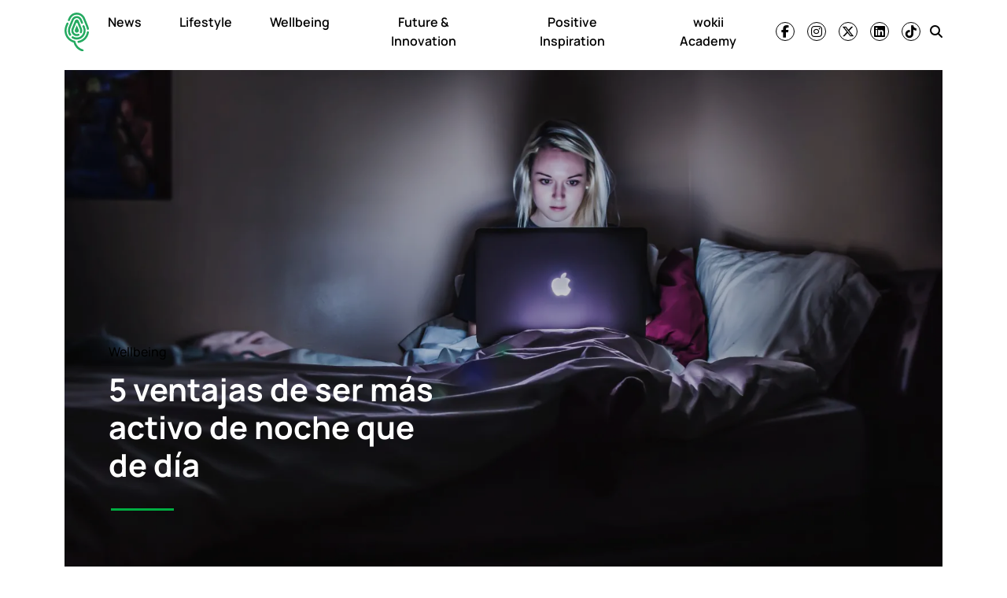

--- FILE ---
content_type: text/html; charset=UTF-8
request_url: https://wokii.com/tag/trabajar-de-noche/
body_size: 9948
content:
<!DOCTYPE html><html lang="es"><head><meta charset="UTF-8"><meta name="viewport" content="width=device-width, initial-scale=1, shrink-to-fit=no"><meta name='robots' content='noindex, follow' /><link media="all" href="https://wokii.com/wp-content/cache/autoptimize/css/autoptimize_885781b17bc61a57465761ec3ea21b2f.css" rel="stylesheet"><title>trabajar de noche Archives | wokii</title><link rel="preload" href="https://wokii.com/wp-content/uploads/2025/04/huella-wokii.svg" as="image" fetchpriority="high"><meta property="og:locale" content="es_MX" /><meta property="og:type" content="article" /><meta property="og:title" content="trabajar de noche archivos" /><meta property="og:url" content="https://wokii.com/tag/trabajar-de-noche/" /><meta property="og:site_name" content="wokii" /><meta property="og:image" content="https://wokii.com/wp-content/uploads/2020/05/wokii-logo.png" /><meta property="og:image:width" content="1000" /><meta property="og:image:height" content="1000" /><meta property="og:image:type" content="image/png" /><meta name="twitter:card" content="summary_large_image" /><meta name="twitter:site" content="@Wokii_int" /> <script type="application/ld+json" class="yoast-schema-graph">{"@context":"https://schema.org","@graph":[{"@type":"CollectionPage","@id":"https://wokii.com/tag/trabajar-de-noche/","url":"https://wokii.com/tag/trabajar-de-noche/","name":"trabajar de noche Archives | wokii","isPartOf":{"@id":"https://wokii.com/#website"},"primaryImageOfPage":{"@id":"https://wokii.com/tag/trabajar-de-noche/#primaryimage"},"image":{"@id":"https://wokii.com/tag/trabajar-de-noche/#primaryimage"},"thumbnailUrl":"https://i0.wp.com/wokii.com/wp-content/uploads/2022/02/trabajar-de-noche-ventajas-scaled.jpg?fit=2560%2C1531&ssl=1","breadcrumb":{"@id":"https://wokii.com/tag/trabajar-de-noche/#breadcrumb"},"inLanguage":"es"},{"@type":"ImageObject","inLanguage":"es","@id":"https://wokii.com/tag/trabajar-de-noche/#primaryimage","url":"https://i0.wp.com/wokii.com/wp-content/uploads/2022/02/trabajar-de-noche-ventajas-scaled.jpg?fit=2560%2C1531&ssl=1","contentUrl":"https://i0.wp.com/wokii.com/wp-content/uploads/2022/02/trabajar-de-noche-ventajas-scaled.jpg?fit=2560%2C1531&ssl=1","width":2560,"height":1531},{"@type":"BreadcrumbList","@id":"https://wokii.com/tag/trabajar-de-noche/#breadcrumb","itemListElement":[{"@type":"ListItem","position":1,"name":"Home","item":"https://wokii.com/"},{"@type":"ListItem","position":2,"name":"trabajar de noche"}]},{"@type":"WebSite","@id":"https://wokii.com/#website","url":"https://wokii.com/","name":"wokii","description":"En medio del bombardeo de noticias negativas, somos un oasis de información positiva. ¡Únete!","publisher":{"@id":"https://wokii.com/#organization"},"potentialAction":[{"@type":"SearchAction","target":{"@type":"EntryPoint","urlTemplate":"https://wokii.com/?s={search_term_string}"},"query-input":{"@type":"PropertyValueSpecification","valueRequired":true,"valueName":"search_term_string"}}],"inLanguage":"es"},{"@type":"Organization","@id":"https://wokii.com/#organization","name":"Wokii","url":"https://wokii.com/","logo":{"@type":"ImageObject","inLanguage":"es","@id":"https://wokii.com/#/schema/logo/image/","url":"https://i0.wp.com/wokii.com/wp-content/uploads/2020/05/wokii-logo.png?fit=1000%2C1000&ssl=1","contentUrl":"https://i0.wp.com/wokii.com/wp-content/uploads/2020/05/wokii-logo.png?fit=1000%2C1000&ssl=1","width":1000,"height":1000,"caption":"Wokii"},"image":{"@id":"https://wokii.com/#/schema/logo/image/"},"sameAs":["https://www.facebook.com/wokii.international/","https://x.com/Wokii_int"]}]}</script> <link rel='dns-prefetch' href='//www.googletagmanager.com' /><link rel='dns-prefetch' href='//stats.wp.com' /><link rel='preconnect' href='//c0.wp.com' /><link href='https://connect.facebook.net' rel='preconnect' /><link href='https://securepubads.g.doubleclick.net' rel='preconnect' /><link href='https://cdn.onesignal.com' rel='preconnect' /><link rel="alternate" type="application/rss+xml" title="wokii &raquo; Feed" href="https://wokii.com/feed/" /> <script src="https://wokii.com/wp-includes/js/jquery/jquery.min.js?ver=3.7.1" id="jquery-core-js" type="pmdelayedscript" data-cfasync="false" data-no-optimize="1" data-no-defer="1" data-no-minify="1"></script> 
 <script src="https://www.googletagmanager.com/gtag/js?id=GT-WF457HD" id="google_gtagjs-js" async></script> <script id="google_gtagjs-js-after">window.dataLayer = window.dataLayer || [];function gtag(){dataLayer.push(arguments);}
gtag("set","linker",{"domains":["wokii.com"]});
gtag("js", new Date());
gtag("set", "developer_id.dZTNiMT", true);
gtag("config", "GT-WF457HD");</script> <link rel="https://api.w.org/" href="https://wokii.com/wp-json/" /><link rel="alternate" title="JSON" type="application/json" href="https://wokii.com/wp-json/wp/v2/tags/28624" /><meta name="generator" content="Site Kit by Google 1.170.0" /> <script>window.setInterval(()=>{if(window.googletag && googletag.pubadsReady) {console.log("Refreshing...");googletag.pubads().refresh()}},10000);</script>  <script type='text/javascript'>const ThemeSetup ={"page":{"postID":"81944","is_single":"false","is_homepage":"false","is_singular":"false","is_archive":"true","post_type":"post","tags":"trabajar de noche","canal":"null","exclude_adunits":null},"canRefresh":true,"refreshTime":"60","activeID":"0","currentID":"0","ajaxurl":"https:\/\/wokii.com\/wp-admin\/admin-ajax.php","themeUri":"https:\/\/wokii.com\/wp-content\/themes\/wokii-theme","promotedTTL":"86400","ads":{"refreshAds":true,"refresh_time":"30","refreshAllAdUnits":true,"timeToRefreshAllAdUnits":"15","prefix":"wokii","network":"22083760069","enableInRead":true,"inReadParagraph":"3","enableMultipleInRead":true,"inReadLimit":"3","loadOnScroll":false},"jetpackID":166987949,"jetpackApiVersion":1,"jetpackVersion":"15.4","social":{"igtoken":"IGQWRNc2twTy0xaV8yYUQxVEw0UVBmYkRNWDJ2cHpTeFlxZATNNWGd3N3pfNXY2Vm9DcVdCY29CNEpvaEJnbzl6UDRhUmxvMFNHQjJLLTBpTXZAVT1RQYjNmUk9GRzZAlZAzJVcGlQZA3VXWHZAVODk1MmFqRkJUQ0Y1NGsZD"}};
window.ThemeSetup = ThemeSetup;</script> <link rel="icon" href="https://i0.wp.com/wokii.com/wp-content/uploads/2019/09/cropped-Wokii.jpg?fit=32%2C32&#038;ssl=1" sizes="32x32" /><link rel="icon" href="https://i0.wp.com/wokii.com/wp-content/uploads/2019/09/cropped-Wokii.jpg?fit=192%2C192&#038;ssl=1" sizes="192x192" /><link rel="apple-touch-icon" href="https://i0.wp.com/wokii.com/wp-content/uploads/2019/09/cropped-Wokii.jpg?fit=180%2C180&#038;ssl=1" /><meta name="msapplication-TileImage" content="https://i0.wp.com/wokii.com/wp-content/uploads/2019/09/cropped-Wokii.jpg?fit=270%2C270&#038;ssl=1" /> <noscript><style>.perfmatters-lazy[data-src]{display:none !important;}</style></noscript> <script>//window.setInterval(()=>{if(window.googletag && googletag.pubadsReady) {console.log("Refreshing...");googletag.pubads().refresh()}},10000);</script> </head><body class="archive tag tag-trabajar-de-noche tag-28624 wp-theme-wokii-theme"><div class="ad-container dfp-ad-unit ad-interstitial " id="interstitial-697046565107f" data-ad-type="interstitial" data-slot="interstitial" data-ad-setup='{"postID":81944,"css":"","canRefresh":false,"mappings":[],"infinitescroll":false}' data-ad-loaded="0"></div><div id="wrapper"><header id="header" class="header-container sticky-top"><nav id="nav-sticky" class="navbar main-navbar"><div class="container"><div class="navbar-brand text-center toggler-menu mx-0"> <a href="#menuoffcanvas" data-bs-toggle="offcanvas" data-bs-target="#menuoffcanvas" aria-controls="menuoffcanvas" title="Menú" class="hamburguer-toggler"> <svg viewBox="0 0 100 80" width="40" height="25" class="toggler-container"> <rect width="100" height="6" fill="#f0f0f0" class="toggler-rect"></rect> <rect y="25" width="100" height="6" fill="#f0f0f0" class="toggler-rect"></rect> <rect y="50" width="100" height="6" fill="#f0f0f0" class="toggler-rect"></rect> </svg> </a></div> <a class="navbar-brand logo-navbar mx-auto" href="https://wokii.com" title="wokii" rel="home"> <img data-perfmatters-preload class="main-logo " src="https://wokii.com/wp-content/uploads/2025/04/huella-wokii.svg" alt="wokii" width="157" height="56" loading="eager" fetchpriority="high"> <img class="logo-mobile  perfmatters-lazy" src="data:image/svg+xml,%3Csvg%20xmlns=&#039;http://www.w3.org/2000/svg&#039;%20width=&#039;157&#039;%20height=&#039;56&#039;%20viewBox=&#039;0%200%20157%2056&#039;%3E%3C/svg%3E" alt="wokii" width="157" height="56" data-src="https://wokii.com/wp-content/themes/wokiiv2/img/wokii-logo-slogan.svg" /><noscript><img class="logo-mobile " src="https://wokii.com/wp-content/themes/wokiiv2/img/wokii-logo-slogan.svg" alt="wokii" width="157" height="56" loading="eager" /></noscript> </a><div id="navbar" class="navbar-onfixed"><ul id="menu-main-menu" class="navbar-nav menu-desplegable"><li itemscope="itemscope" itemtype="https://www.schema.org/SiteNavigationElement" id="menu-item-116693" class="menu-item menu-item-type-taxonomy menu-item-object-category nav-item menu-item-116693 category-news main-category-news"><a data-category-id="31145" title="News" href="https://wokii.com/category/news/" class="nav-link">News</a></li><li itemscope="itemscope" itemtype="https://www.schema.org/SiteNavigationElement" id="menu-item-8271" class="menu-item menu-item-type-taxonomy menu-item-object-category nav-item menu-item-8271 category-lifestyle-2 main-category-lifestyle-2"data-has-submenu='true' data-category-id='532'><a data-category-id="532" data-show-submenu="on" title="Lifestyle" href="https://wokii.com/category/lifestyle-2/" class="nav-link">Lifestyle</a><div class="submenu-container" data-parent-id="532"></div></li><li itemscope="itemscope" itemtype="https://www.schema.org/SiteNavigationElement" id="menu-item-8273" class="menu-item menu-item-type-taxonomy menu-item-object-category nav-item menu-item-8273 category-wellbeing main-category-wellbeing main-category"data-has-submenu='true' data-category-id='12'><a data-category-id="12" data-show-submenu="on" title="Wellbeing" href="https://wokii.com/category/wellbeing/" class="nav-link">Wellbeing</a><div class="submenu-container" data-parent-id="12"></div></li><li itemscope="itemscope" itemtype="https://www.schema.org/SiteNavigationElement" id="menu-item-116695" class="menu-item menu-item-type-taxonomy menu-item-object-category nav-item menu-item-116695 category-future-innovation main-category-future-innovation"><a data-category-id="31144" title="Future &amp; Innovation" href="https://wokii.com/category/future-innovation/" class="nav-link">Future &amp; Innovation</a></li><li itemscope="itemscope" itemtype="https://www.schema.org/SiteNavigationElement" id="menu-item-116694" class="menu-item menu-item-type-taxonomy menu-item-object-category nav-item menu-item-116694 category-positive-inspiration main-category-positive-inspiration"><a data-category-id="30162" title="Positive Inspiration" href="https://wokii.com/category/positive-inspiration/" class="nav-link">Positive Inspiration</a></li><li itemscope="itemscope" itemtype="https://www.schema.org/SiteNavigationElement" id="menu-item-114427" class="menu-item menu-item-type-post_type menu-item-object-page nav-item menu-item-114427"><a title="wokii Academy" href="https://wokii.com/wokii-academy/" class="nav-link">wokii Academy</a></li></ul></div><div class="navbar-text social-navbar d-none d-lg-block"><ul class='social-media-icons'><li> <a class="social-icon-facebook" target="_blank" href="https://www.facebook.com/wokiinews" rel="noopener noreferrer"> <i class="fa-brands fa-facebook-f fa-social-icon  " title="Ir a facebook"></i> </a></li><li> <a class="social-icon-instagram" target="_blank" href="https://www.instagram.com/wokiinews/" rel="noopener noreferrer"> <i class="fa-brands fa-instagram fa-social-icon  " title="Ir a instagram"></i> </a></li><li> <a class="social-icon-twitter" target="_blank" href="https://twitter.com/wokiinews" rel="noopener noreferrer"> <i class="fa-brands fa-x-twitter fa-social-icon  " title="Ir a twitter"></i> </a></li><li> <a class="social-icon-linkedin" target="_blank" href="https://www.linkedin.com/company/wokiinews" rel="noopener noreferrer"> <i class="fa-brands fa-linkedin fa-social-icon  " title="Ir a linkedin"></i> </a></li><li> <a class="social-icon-tiktok" target="_blank" href="https://vm.tiktok.com/ZMexjxGh8/" rel="noopener noreferrer"> <i class="fa-brands fa-tiktok fa-social-icon  " title="Ir a tiktok"></i> </a></li></ul></div><div class="navbar-text ms-md-1"><a class="social-icon-search social-icons-nav" href="#search" title="Buscar"> <i class="fas fa-search"></i> </a></div></div></nav></header><main class="site-main" role="main"><section class="container py-2"><section class="seccion slider-hero-container"><div id="slider-hero" class="carousel slide slider-hero" data-bs-ride="carousel"><div class="carousel-inner"><div class="carousel-item active main-category-wellbeing"><figure class="slider-hero__poster"><a href="https://wokii.com/ventajas-de-desvelarse/" rel="bookmark" title=""><img width="2560" height="1531" src="https://i0.wp.com/wokii.com/wp-content/uploads/2022/02/trabajar-de-noche-ventajas-scaled.jpg?fit=2560%2C1531&amp;ssl=1" class=" wp-post-image" alt="5 ventajas de ser más activo de noche que de día" title="5 ventajas de ser más activo de noche que de día" decoding="async" fetchpriority="high" srcset="https://i0.wp.com/wokii.com/wp-content/uploads/2022/02/trabajar-de-noche-ventajas-scaled.jpg?w=2560&amp;ssl=1 2560w, https://i0.wp.com/wokii.com/wp-content/uploads/2022/02/trabajar-de-noche-ventajas-scaled.jpg?resize=300%2C179&amp;ssl=1 300w, https://i0.wp.com/wokii.com/wp-content/uploads/2022/02/trabajar-de-noche-ventajas-scaled.jpg?resize=1024%2C612&amp;ssl=1 1024w, https://i0.wp.com/wokii.com/wp-content/uploads/2022/02/trabajar-de-noche-ventajas-scaled.jpg?resize=768%2C459&amp;ssl=1 768w, https://i0.wp.com/wokii.com/wp-content/uploads/2022/02/trabajar-de-noche-ventajas-scaled.jpg?resize=1536%2C919&amp;ssl=1 1536w, https://i0.wp.com/wokii.com/wp-content/uploads/2022/02/trabajar-de-noche-ventajas-scaled.jpg?resize=2048%2C1225&amp;ssl=1 2048w, https://i0.wp.com/wokii.com/wp-content/uploads/2022/02/trabajar-de-noche-ventajas-scaled.jpg?w=1600&amp;ssl=1 1600w, https://i0.wp.com/wokii.com/wp-content/uploads/2022/02/trabajar-de-noche-ventajas-scaled.jpg?w=2400&amp;ssl=1 2400w" sizes="(max-width: 2560px) 100vw, 2560px" /></a><figcaption class="carousel-caption"> <a class="post-category category-bg" href="https://wokii.com/category/wellbeing/">Wellbeing</a><h2 class="post-title"><a href="https://wokii.com/ventajas-de-desvelarse/" rel="bookmark" title=""><span>5 ventajas de ser más activo de noche que de día</span></a></h2></figcaption></figure></div></div><div class="carousel-indicators"> <button type="button" data-bs-target="#slider-hero" data-bs-slide-to="0" class="active main-category-wellbeing" aria-current="true" aria-label="Slide 1"></button></div></div></section><div class="articles-container archive-container"><article class="article-item  post-81944 post type-post status-publish format-standard has-post-thumbnail hentry category-wellbeing tag-productividad tag-trabajar-de-noche main-category-wellbeing" data-main-category="wellbeing"><div class="article-item__thumbnail "> <a href="https://wokii.com/ventajas-de-desvelarse/" title="5 ventajas de ser más activo de noche que de día"><img width="800" height="478" src="data:image/svg+xml,%3Csvg%20xmlns=&#039;http://www.w3.org/2000/svg&#039;%20width=&#039;800&#039;%20height=&#039;478&#039;%20viewBox=&#039;0%200%20800%20478&#039;%3E%3C/svg%3E" class="d-block wp-post-image perfmatters-lazy" alt="5 ventajas de ser más activo de noche que de día" title="5 ventajas de ser más activo de noche que de día" decoding="async" data-src="https://i0.wp.com/wokii.com/wp-content/uploads/2022/02/trabajar-de-noche-ventajas-scaled.jpg?fit=800%2C478&amp;ssl=1" data-srcset="https://i0.wp.com/wokii.com/wp-content/uploads/2022/02/trabajar-de-noche-ventajas-scaled.jpg?w=2560&amp;ssl=1 2560w, https://i0.wp.com/wokii.com/wp-content/uploads/2022/02/trabajar-de-noche-ventajas-scaled.jpg?resize=300%2C179&amp;ssl=1 300w, https://i0.wp.com/wokii.com/wp-content/uploads/2022/02/trabajar-de-noche-ventajas-scaled.jpg?resize=1024%2C612&amp;ssl=1 1024w, https://i0.wp.com/wokii.com/wp-content/uploads/2022/02/trabajar-de-noche-ventajas-scaled.jpg?resize=768%2C459&amp;ssl=1 768w, https://i0.wp.com/wokii.com/wp-content/uploads/2022/02/trabajar-de-noche-ventajas-scaled.jpg?resize=1536%2C919&amp;ssl=1 1536w, https://i0.wp.com/wokii.com/wp-content/uploads/2022/02/trabajar-de-noche-ventajas-scaled.jpg?resize=2048%2C1225&amp;ssl=1 2048w, https://i0.wp.com/wokii.com/wp-content/uploads/2022/02/trabajar-de-noche-ventajas-scaled.jpg?w=1600&amp;ssl=1 1600w, https://i0.wp.com/wokii.com/wp-content/uploads/2022/02/trabajar-de-noche-ventajas-scaled.jpg?w=2400&amp;ssl=1 2400w" data-sizes="(max-width: 800px) 100vw, 800px" /><noscript><img width="800" height="478" src="https://i0.wp.com/wokii.com/wp-content/uploads/2022/02/trabajar-de-noche-ventajas-scaled.jpg?fit=800%2C478&amp;ssl=1" class="d-block wp-post-image" alt="5 ventajas de ser más activo de noche que de día" title="5 ventajas de ser más activo de noche que de día" decoding="async" srcset="https://i0.wp.com/wokii.com/wp-content/uploads/2022/02/trabajar-de-noche-ventajas-scaled.jpg?w=2560&amp;ssl=1 2560w, https://i0.wp.com/wokii.com/wp-content/uploads/2022/02/trabajar-de-noche-ventajas-scaled.jpg?resize=300%2C179&amp;ssl=1 300w, https://i0.wp.com/wokii.com/wp-content/uploads/2022/02/trabajar-de-noche-ventajas-scaled.jpg?resize=1024%2C612&amp;ssl=1 1024w, https://i0.wp.com/wokii.com/wp-content/uploads/2022/02/trabajar-de-noche-ventajas-scaled.jpg?resize=768%2C459&amp;ssl=1 768w, https://i0.wp.com/wokii.com/wp-content/uploads/2022/02/trabajar-de-noche-ventajas-scaled.jpg?resize=1536%2C919&amp;ssl=1 1536w, https://i0.wp.com/wokii.com/wp-content/uploads/2022/02/trabajar-de-noche-ventajas-scaled.jpg?resize=2048%2C1225&amp;ssl=1 2048w, https://i0.wp.com/wokii.com/wp-content/uploads/2022/02/trabajar-de-noche-ventajas-scaled.jpg?w=1600&amp;ssl=1 1600w, https://i0.wp.com/wokii.com/wp-content/uploads/2022/02/trabajar-de-noche-ventajas-scaled.jpg?w=2400&amp;ssl=1 2400w" sizes="(max-width: 800px) 100vw, 800px" /></noscript></a></div><header class="article-item__header "><div class="article-item__meta"> <a class="article-item__cat category-color post-category inline-category" href="https://wokii.com/category/wellbeing/">Wellbeing</a></div><h2 class="article-item__title category-underline"><a href="https://wokii.com/ventajas-de-desvelarse/" title="5 ventajas de ser más activo de noche que de día">5 ventajas de ser más activo de noche que de día</a></h2></header></article></div><div class="clearfix"></div></section><section class="category-info category-bg"><div class="container"><header class="page-header"><h1 class="page-title"><span>trabajar de noche</span></h1></header></div></section></main><footer id="footer" class="py-2 py-lg-5"><div class="container"><div class="row"><div class="col-12 col-lg-2 py-4 text-center"> <a class="d-inline-block" href="https://wokii.com" title="wokii" rel="home"> <img class="logo-footer img-fluid perfmatters-lazy" src="data:image/svg+xml,%3Csvg%20xmlns=&#039;http://www.w3.org/2000/svg&#039;%20width=&#039;57&#039;%20height=&#039;89&#039;%20viewBox=&#039;0%200%2057%2089&#039;%3E%3C/svg%3E" alt="wokii" width="57" height="89" data-src="https://wokii.com/wp-content/themes/wokiiv2/img/wokii-logo-slogan.svg" /><noscript><img class="logo-footer img-fluid" src="https://wokii.com/wp-content/themes/wokiiv2/img/wokii-logo-slogan.svg" alt="wokii" width="57" height="89" loading="lazy" /></noscript> </a></div><div class="col-12 col-lg-2"><div class="widget m-0"><h3 class="widget-title ps-0">Más</h3><p><a href="/wokiifiesto/">wokiifiesto</a></p></div></div><div class="col-12 col-lg-2"><div class="widget m-0"><h3 class="widget-title ps-0">Contacto</h3><p><a href="/cdn-cgi/l/email-protection#6c0f0302180d0f18032c1b03070505420f0301"><span class="__cf_email__" data-cfemail="fc9f9392889d9f8893bc8b93979595d29f9391">[email&#160;protected]</span></a></p></div></div><div class="col-12 col-lg-2 navbar-footer"><div class="widget m-0"><h3 class="widget-title ps-0">Privacidad</h3><div class="collapse navbar-collapse show"><ul class="menu navbar-nav justify-content-start flex-column w-100"><li class="menu-item menu-item-type-post_type menu-item-object-page menu-item-privacy-policy nav-item"><a href="https://wokii.com/privacy-policy/" class="nav-link">Aviso de Privacidad</a></li><li class="menu-item menu-item-type-custom menu-item-object-custom nav-item"><a href="https://wokii.com/files/CONVENIO_DE_USUARIO_WOKII.pdf" class="nav-link">Convenio de usuario</a></li></ul></div></div></div><div class="col-12 col-lg-2"><div class="widget m-0 "><h3 class="widget-title ps-0">Contacto</h3><ul class='social-media-icons'><li> <a class="social-icon-facebook" target="_blank" href="https://www.facebook.com/wokiinews" rel="noopener noreferrer"> <i class="fa-brands fa-facebook-f fa-social-icon  " title="Ir a facebook"></i> </a></li><li> <a class="social-icon-instagram" target="_blank" href="https://www.instagram.com/wokiinews/" rel="noopener noreferrer"> <i class="fa-brands fa-instagram fa-social-icon  " title="Ir a instagram"></i> </a></li><li> <a class="social-icon-twitter" target="_blank" href="https://twitter.com/wokiinews" rel="noopener noreferrer"> <i class="fa-brands fa-x-twitter fa-social-icon  " title="Ir a twitter"></i> </a></li><li> <a class="social-icon-linkedin" target="_blank" href="https://www.linkedin.com/company/wokiinews" rel="noopener noreferrer"> <i class="fa-brands fa-linkedin fa-social-icon  " title="Ir a linkedin"></i> </a></li><li> <a class="social-icon-tiktok" target="_blank" href="https://vm.tiktok.com/ZMexjxGh8/" rel="noopener noreferrer"> <i class="fa-brands fa-tiktok fa-social-icon  " title="Ir a tiktok"></i> </a></li></ul></div></div><div class="col-12 col-lg-2 d-flex align-items-center justify-content-center "><p class="fs-4 fw-bolder mt-4 mt-lg-0">Be Positive</p></div></div></div></footer></div><div id="search" class="search-overlay"> <button type="button" class="close">×</button><div class="container h-100"><div class="d-flex flex-column justify-content-center align-items-center h-100"><form role="search" method="get" class="search-form w-100" action="https://wokii.com/"><div class="search-wrapper position-relative"> <input type="search" id="searchoverlay" name="s" value="" placeholder="Escribe lo que deseas buscar y presiona enter..." autocomplete="off" /></div></form></div></div></div><div class="offcanvas offcanvas-start hamburguer-menu" tabindex="-1" id="menuoffcanvas" aria-labelledby="menuoffcanvasLabel"><div class="offcanvas-header"> <img class="hamburguer-menu__logo perfmatters-lazy" src="data:image/svg+xml,%3Csvg%20xmlns=&#039;http://www.w3.org/2000/svg&#039;%20width=&#039;234&#039;%20height=&#039;83&#039;%20viewBox=&#039;0%200%20234%2083&#039;%3E%3C/svg%3E" width="234" height="83" alt="wokii" data-src="https://wokii.com/wp-content/themes/wokiiv2/img/wokii-logo-slogan.svg" /><noscript><img class="hamburguer-menu__logo" src="https://wokii.com/wp-content/themes/wokiiv2/img/wokii-logo-slogan.svg" width="234" height="83" alt="wokii" loading="lazy"></noscript> <button type="button" class="btn-close close-hamburguer" data-bs-dismiss="offcanvas" aria-label="Close"></button></div><div class="offcanvas-body offcanvas-menu"><div class="row justify-content-center align-items-center h-100"><div class="col-12 h-100"><nav class="navbar h-100"><div id="main-menu-left-nav" class="menu-hamburguer__main-items collapse show navbar-collapse justify-content-start"><ul id="menu-popup" class="navbar-nav"><li itemscope="itemscope" itemtype="https://www.schema.org/SiteNavigationElement" id="menu-item-117284" class="menu-item menu-item-type-taxonomy menu-item-object-category menu-item-has-children nav-item menu-item-117284 category-news main-category-news dropdown"><a data-category-id="31145" title="News" href="#" data-bs-toggle="dropdown" class="nav-link dropdown-toggle" aria-expanded="false">News <span class="caret"></span></a><ul role="menu" class="dropdown-menu"><li itemscope="itemscope" itemtype="https://www.schema.org/SiteNavigationElement" id="menu-item-117285" class="menu-item menu-item-type-taxonomy menu-item-object-category menu-item-117285 category-good-news main-category-news"><a data-category-id="33" title="Good News" href="https://wokii.com/category/news/good-news/" class="dropdown-item">Good News</a></li><li itemscope="itemscope" itemtype="https://www.schema.org/SiteNavigationElement" id="menu-item-117286" class="menu-item menu-item-type-taxonomy menu-item-object-category menu-item-117286 category-animales main-category-news"><a data-category-id="15746" title="Animals" href="https://wokii.com/category/news/animales/" class="dropdown-item">Animals</a></li><li itemscope="itemscope" itemtype="https://www.schema.org/SiteNavigationElement" id="menu-item-117287" class="menu-item menu-item-type-taxonomy menu-item-object-category menu-item-117287 category-community main-category-news"><a data-category-id="31845" title="Community" href="https://wokii.com/category/news/community/" class="dropdown-item">Community</a></li><li itemscope="itemscope" itemtype="https://www.schema.org/SiteNavigationElement" id="menu-item-117288" class="menu-item menu-item-type-taxonomy menu-item-object-category menu-item-117288 category-eco main-category-news"><a data-category-id="13315" title="Eco" href="https://wokii.com/category/news/eco/" class="dropdown-item">Eco</a></li><li itemscope="itemscope" itemtype="https://www.schema.org/SiteNavigationElement" id="menu-item-117289" class="menu-item menu-item-type-taxonomy menu-item-object-category menu-item-117289 category-people main-category-news"><a data-category-id="10" title="Inspiring People" href="https://wokii.com/category/news/people/" class="dropdown-item">Inspiring People</a></li></ul></li><li itemscope="itemscope" itemtype="https://www.schema.org/SiteNavigationElement" id="menu-item-117290" class="menu-item menu-item-type-taxonomy menu-item-object-category menu-item-has-children nav-item menu-item-117290 category-lifestyle-2 main-category-lifestyle-2 dropdown"><a data-category-id="532" title="Lifestyle" href="#" data-bs-toggle="dropdown" class="nav-link dropdown-toggle" aria-expanded="false">Lifestyle <span class="caret"></span></a><ul role="menu" class="dropdown-menu"><li itemscope="itemscope" itemtype="https://www.schema.org/SiteNavigationElement" id="menu-item-117291" class="menu-item menu-item-type-taxonomy menu-item-object-category menu-item-117291 category-positivity main-category-lifestyle-2"><a data-category-id="31833" title="Positivity" href="https://wokii.com/category/lifestyle-2/positivity/" class="dropdown-item">Positivity</a></li><li itemscope="itemscope" itemtype="https://www.schema.org/SiteNavigationElement" id="menu-item-117292" class="menu-item menu-item-type-taxonomy menu-item-object-category menu-item-117292 category-travel main-category-lifestyle-2"><a data-category-id="31834" title="Travel" href="https://wokii.com/category/lifestyle-2/travel/" class="dropdown-item">Travel</a></li><li itemscope="itemscope" itemtype="https://www.schema.org/SiteNavigationElement" id="menu-item-117293" class="menu-item menu-item-type-taxonomy menu-item-object-category menu-item-117293 category-hot-spots main-category-lifestyle-2"><a data-category-id="31835" title="Hot Spots" href="https://wokii.com/category/lifestyle-2/hot-spots/" class="dropdown-item">Hot Spots</a></li><li itemscope="itemscope" itemtype="https://www.schema.org/SiteNavigationElement" id="menu-item-117294" class="menu-item menu-item-type-taxonomy menu-item-object-category menu-item-117294 category-fashion-2 main-category-lifestyle-2"><a data-category-id="23900" title="Fashion" href="https://wokii.com/category/lifestyle-2/fashion-2/" class="dropdown-item">Fashion</a></li><li itemscope="itemscope" itemtype="https://www.schema.org/SiteNavigationElement" id="menu-item-117295" class="menu-item menu-item-type-taxonomy menu-item-object-category menu-item-117295 category-beauty main-category-lifestyle-2"><a data-category-id="31836" title="Beauty" href="https://wokii.com/category/lifestyle-2/beauty/" class="dropdown-item">Beauty</a></li><li itemscope="itemscope" itemtype="https://www.schema.org/SiteNavigationElement" id="menu-item-117296" class="menu-item menu-item-type-taxonomy menu-item-object-category menu-item-117296 category-pets main-category-lifestyle-2"><a data-category-id="28642" title="Pets" href="https://wokii.com/category/lifestyle-2/pets/" class="dropdown-item">Pets</a></li><li itemscope="itemscope" itemtype="https://www.schema.org/SiteNavigationElement" id="menu-item-117297" class="menu-item menu-item-type-taxonomy menu-item-object-category menu-item-117297 category-trending main-category-lifestyle-2"><a data-category-id="31837" title="Trending" href="https://wokii.com/category/lifestyle-2/trending/" class="dropdown-item">Trending</a></li></ul></li><li itemscope="itemscope" itemtype="https://www.schema.org/SiteNavigationElement" id="menu-item-117298" class="menu-item menu-item-type-taxonomy menu-item-object-category menu-item-has-children nav-item menu-item-117298 category-wellbeing main-category-wellbeing main-category dropdown"><a data-category-id="12" title="Wellbeing" href="#" data-bs-toggle="dropdown" class="nav-link dropdown-toggle" aria-expanded="false">Wellbeing <span class="caret"></span></a><ul role="menu" class="dropdown-menu"><li itemscope="itemscope" itemtype="https://www.schema.org/SiteNavigationElement" id="menu-item-117299" class="menu-item menu-item-type-taxonomy menu-item-object-category menu-item-117299 category-nutrition main-category-wellbeing main-category"><a data-category-id="31838" title="Nutrition" href="https://wokii.com/category/wellbeing/nutrition/" class="dropdown-item">Nutrition</a></li><li itemscope="itemscope" itemtype="https://www.schema.org/SiteNavigationElement" id="menu-item-117300" class="menu-item menu-item-type-taxonomy menu-item-object-category menu-item-117300 category-recipes main-category-wellbeing main-category"><a data-category-id="31844" title="Recipes" href="https://wokii.com/category/wellbeing/recipes/" class="dropdown-item">Recipes</a></li><li itemscope="itemscope" itemtype="https://www.schema.org/SiteNavigationElement" id="menu-item-117301" class="menu-item menu-item-type-taxonomy menu-item-object-category menu-item-117301 category-mind-body-soul main-category-wellbeing main-category"><a data-category-id="27" title="Mind Body &amp; Soul" href="https://wokii.com/category/wellbeing/mind-body-soul/" class="dropdown-item">Mind Body &amp; Soul</a></li><li itemscope="itemscope" itemtype="https://www.schema.org/SiteNavigationElement" id="menu-item-117302" class="menu-item menu-item-type-taxonomy menu-item-object-category menu-item-117302 category-health-happiness main-category-wellbeing main-category"><a data-category-id="28644" title="Health &amp; Happiness" href="https://wokii.com/category/wellbeing/health-happiness/" class="dropdown-item">Health &amp; Happiness</a></li><li itemscope="itemscope" itemtype="https://www.schema.org/SiteNavigationElement" id="menu-item-117303" class="menu-item menu-item-type-taxonomy menu-item-object-category menu-item-117303 category-sports main-category-wellbeing main-category"><a data-category-id="31839" title="Sports" href="https://wokii.com/category/wellbeing/sports/" class="dropdown-item">Sports</a></li><li itemscope="itemscope" itemtype="https://www.schema.org/SiteNavigationElement" id="menu-item-117304" class="menu-item menu-item-type-taxonomy menu-item-object-category menu-item-117304 category-productivity main-category-wellbeing main-category"><a data-category-id="20499" title="Productivity" href="https://wokii.com/category/wellbeing/productivity/" class="dropdown-item">Productivity</a></li></ul></li><li itemscope="itemscope" itemtype="https://www.schema.org/SiteNavigationElement" id="menu-item-117305" class="menu-item menu-item-type-taxonomy menu-item-object-category menu-item-has-children nav-item menu-item-117305 category-future-innovation main-category-future-innovation dropdown"><a data-category-id="31144" title="Future &amp; Innovation" href="#" data-bs-toggle="dropdown" class="nav-link dropdown-toggle" aria-expanded="false">Future &amp; Innovation <span class="caret"></span></a><ul role="menu" class="dropdown-menu"><li itemscope="itemscope" itemtype="https://www.schema.org/SiteNavigationElement" id="menu-item-117306" class="menu-item menu-item-type-taxonomy menu-item-object-category menu-item-117306 category-tecnologia main-category-future-innovation"><a data-category-id="534" title="Tech" href="https://wokii.com/category/future-innovation/tecnologia/" class="dropdown-item">Tech</a></li><li itemscope="itemscope" itemtype="https://www.schema.org/SiteNavigationElement" id="menu-item-117307" class="menu-item menu-item-type-taxonomy menu-item-object-category menu-item-117307 category-mobility main-category-future-innovation"><a data-category-id="31840" title="Mobility" href="https://wokii.com/category/future-innovation/mobility/" class="dropdown-item">Mobility</a></li><li itemscope="itemscope" itemtype="https://www.schema.org/SiteNavigationElement" id="menu-item-117308" class="menu-item menu-item-type-taxonomy menu-item-object-category menu-item-117308 category-design main-category-future-innovation"><a data-category-id="31841" title="Design" href="https://wokii.com/category/future-innovation/design/" class="dropdown-item">Design</a></li><li itemscope="itemscope" itemtype="https://www.schema.org/SiteNavigationElement" id="menu-item-117310" class="menu-item menu-item-type-taxonomy menu-item-object-category menu-item-117310 category-science main-category-future-innovation"><a data-category-id="31842" title="Science" href="https://wokii.com/category/future-innovation/science/" class="dropdown-item">Science</a></li><li itemscope="itemscope" itemtype="https://www.schema.org/SiteNavigationElement" id="menu-item-117309" class="menu-item menu-item-type-taxonomy menu-item-object-category menu-item-117309 category-conscious-business main-category-future-innovation"><a data-category-id="31843" title="Conscious Business" href="https://wokii.com/category/future-innovation/conscious-business/" class="dropdown-item">Conscious Business</a></li></ul></li><li itemscope="itemscope" itemtype="https://www.schema.org/SiteNavigationElement" id="menu-item-117311" class="menu-item menu-item-type-taxonomy menu-item-object-category menu-item-has-children nav-item menu-item-117311 category-positive-inspiration main-category-positive-inspiration dropdown"><a data-category-id="30162" title="Positive Inspiration" href="#" data-bs-toggle="dropdown" class="nav-link dropdown-toggle" aria-expanded="false">Positive Inspiration <span class="caret"></span></a><ul role="menu" class="dropdown-menu"><li itemscope="itemscope" itemtype="https://www.schema.org/SiteNavigationElement" id="menu-item-117312" class="menu-item menu-item-type-taxonomy menu-item-object-category menu-item-117312 category-science-health-technology main-category-positive-inspiration"><a data-category-id="31210" title="Science, Health &amp; Technology" href="https://wokii.com/category/positive-inspiration/science-health-technology/" class="dropdown-item">Science, Health &amp; Technology</a></li><li itemscope="itemscope" itemtype="https://www.schema.org/SiteNavigationElement" id="menu-item-117313" class="menu-item menu-item-type-taxonomy menu-item-object-category menu-item-117313 category-landscapes main-category-positive-inspiration"><a data-category-id="30166" title="Landscapes" href="https://wokii.com/category/positive-inspiration/landscapes/" class="dropdown-item">Landscapes</a></li><li itemscope="itemscope" itemtype="https://www.schema.org/SiteNavigationElement" id="menu-item-117314" class="menu-item menu-item-type-taxonomy menu-item-object-category menu-item-117314 category-oceans main-category-positive-inspiration"><a data-category-id="30165" title="Oceans" href="https://wokii.com/category/positive-inspiration/oceans/" class="dropdown-item">Oceans</a></li></ul></li></ul></div><div class="navbar-text w-100 py-5 mt-auto menu-left-social"><ul class='social-media-icons'><li> <a class="social-icon-facebook" target="_blank" href="https://www.facebook.com/wokiinews" rel="noopener noreferrer"> <i class="fa-brands fa-facebook-f fa-social-icon  " title="Ir a facebook"></i> </a></li><li> <a class="social-icon-instagram" target="_blank" href="https://www.instagram.com/wokiinews/" rel="noopener noreferrer"> <i class="fa-brands fa-instagram fa-social-icon  " title="Ir a instagram"></i> </a></li><li> <a class="social-icon-twitter" target="_blank" href="https://twitter.com/wokiinews" rel="noopener noreferrer"> <i class="fa-brands fa-x-twitter fa-social-icon  " title="Ir a twitter"></i> </a></li><li> <a class="social-icon-linkedin" target="_blank" href="https://www.linkedin.com/company/wokiinews" rel="noopener noreferrer"> <i class="fa-brands fa-linkedin fa-social-icon  " title="Ir a linkedin"></i> </a></li><li> <a class="social-icon-tiktok" target="_blank" href="https://vm.tiktok.com/ZMexjxGh8/" rel="noopener noreferrer"> <i class="fa-brands fa-tiktok fa-social-icon  " title="Ir a tiktok"></i> </a></li></ul></div></nav></div></div></div></div><script data-cfasync="false" src="/cdn-cgi/scripts/5c5dd728/cloudflare-static/email-decode.min.js"></script><script type="speculationrules">{"prefetch":[{"source":"document","where":{"and":[{"href_matches":"\/*"},{"not":{"href_matches":["\/wp-*.php","\/wp-admin\/*","\/wp-content\/uploads\/*","\/wp-content\/*","\/wp-content\/plugins\/*","\/wp-content\/themes\/wokii-theme\/*","\/*\\?(.+)"]}},{"not":{"selector_matches":"a[rel~=\"nofollow\"]"}},{"not":{"selector_matches":".no-prefetch, .no-prefetch a"}}]},"eagerness":"conservative"}]}</script> <script type="pmdelayedscript" data-cfasync="false" data-no-optimize="1" data-no-defer="1" data-no-minify="1">function loadScript(a){var b=document.getElementsByTagName("head")[0],c=document.createElement("script");c.type="text/javascript",c.src="https://tracker.metricool.com/app/resources/be.js",c.onreadystatechange=a,c.onload=a,b.appendChild(c)}loadScript(function(){beTracker.t({hash:'26c36eaa2a5974b478ecbc11bdece050'})})</script> <script id="perfmatters-lazy-load-js-before">window.lazyLoadOptions={elements_selector:"img[data-src],.perfmatters-lazy,.perfmatters-lazy-css-bg",thresholds:"0px 0px",class_loading:"pmloading",class_loaded:"pmloaded",callback_loaded:function(element){if(element.tagName==="IFRAME"){if(element.classList.contains("pmloaded")){if(typeof window.jQuery!="undefined"){if(jQuery.fn.fitVids){jQuery(element).parent().fitVids()}}}}}};window.addEventListener("LazyLoad::Initialized",function(e){var lazyLoadInstance=e.detail.instance;var target=document.querySelector("body");var observer=new MutationObserver(function(mutations){lazyLoadInstance.update()});var config={childList:!0,subtree:!0};observer.observe(target,config);});</script> <script async src="https://wokii.com/wp-content/plugins/perfmatters/js/lazyload.min.js?ver=2.5.5" id="perfmatters-lazy-load-js"></script> <script id="jetpack-stats-js-before">_stq = window._stq || [];
_stq.push([ "view", {"v":"ext","blog":"166987949","post":"0","tz":"-6","srv":"wokii.com","arch_tag":"trabajar-de-noche","arch_results":"1","j":"1:15.4"} ]);
_stq.push([ "clickTrackerInit", "166987949", "0" ]);</script> <script src="https://stats.wp.com/e-202604.js" id="jetpack-stats-js" defer data-wp-strategy="defer"></script> <script data-cfasync="false" type="pmdelayedscript" data-no-optimize="1" data-no-defer="1" data-no-minify="1">window.dFlipLocation = 'https://wokii.com/wp-content/plugins/3d-flipbook-dflip-lite/assets/';
            window.dFlipWPGlobal = {"text":{"toggleSound":"Turn on\/off Sound","toggleThumbnails":"Toggle Thumbnails","toggleOutline":"Toggle Outline\/Bookmark","previousPage":"Previous Page","nextPage":"Next Page","toggleFullscreen":"Toggle Fullscreen","zoomIn":"Zoom In","zoomOut":"Zoom Out","toggleHelp":"Toggle Help","singlePageMode":"Single Page Mode","doublePageMode":"Double Page Mode","downloadPDFFile":"Download PDF File","gotoFirstPage":"Goto First Page","gotoLastPage":"Goto Last Page","share":"Share","mailSubject":"I wanted you to see this FlipBook","mailBody":"Check out this site {{url}}","loading":"DearFlip: Loading "},"viewerType":"flipbook","moreControls":"download,pageMode,startPage,endPage,sound","hideControls":"","scrollWheel":"false","backgroundColor":"#777","backgroundImage":"","height":"auto","paddingLeft":"20","paddingRight":"20","controlsPosition":"bottom","duration":800,"soundEnable":"true","enableDownload":"true","showSearchControl":"false","showPrintControl":"false","enableAnnotation":false,"enableAnalytics":"false","webgl":"true","hard":"none","maxTextureSize":"1600","rangeChunkSize":"524288","zoomRatio":1.5,"stiffness":3,"pageMode":"0","singlePageMode":"0","pageSize":"0","autoPlay":"false","autoPlayDuration":5000,"autoPlayStart":"false","linkTarget":"2","sharePrefix":"flipbook-"};</script> <script defer src="https://wokii.com/wp-content/cache/autoptimize/js/autoptimize_c1cb75a238fd895bae61e625858048d3.js" type="pmdelayedscript" data-cfasync="false" data-no-optimize="1" data-no-defer="1" data-no-minify="1"></script><script id="perfmatters-delayed-scripts-js">(function(){window.pmDC=1;window.pmDT=15;if(window.pmDT){var e=setTimeout(d,window.pmDT*1e3)}const t=["keydown","mousedown","mousemove","wheel","touchmove","touchstart","touchend"];const n={normal:[],defer:[],async:[]};const o=[];const i=[];var r=false;var a="";window.pmIsClickPending=false;t.forEach(function(e){window.addEventListener(e,d,{passive:true})});if(window.pmDC){window.addEventListener("touchstart",b,{passive:true});window.addEventListener("mousedown",b)}function d(){if(typeof e!=="undefined"){clearTimeout(e)}t.forEach(function(e){window.removeEventListener(e,d,{passive:true})});if(document.readyState==="loading"){document.addEventListener("DOMContentLoaded",s)}else{s()}}async function s(){c();u();f();m();await w(n.normal);await w(n.defer);await w(n.async);await p();document.querySelectorAll("link[data-pmdelayedstyle]").forEach(function(e){e.setAttribute("href",e.getAttribute("data-pmdelayedstyle"))});window.dispatchEvent(new Event("perfmatters-allScriptsLoaded")),E().then(()=>{h()})}function c(){let o={};function e(t,e){function n(e){return o[t].delayedEvents.indexOf(e)>=0?"perfmatters-"+e:e}if(!o[t]){o[t]={originalFunctions:{add:t.addEventListener,remove:t.removeEventListener},delayedEvents:[]};t.addEventListener=function(){arguments[0]=n(arguments[0]);o[t].originalFunctions.add.apply(t,arguments)};t.removeEventListener=function(){arguments[0]=n(arguments[0]);o[t].originalFunctions.remove.apply(t,arguments)}}o[t].delayedEvents.push(e)}function t(t,n){const e=t[n];Object.defineProperty(t,n,{get:!e?function(){}:e,set:function(e){t["perfmatters"+n]=e}})}e(document,"DOMContentLoaded");e(window,"DOMContentLoaded");e(window,"load");e(document,"readystatechange");t(document,"onreadystatechange");t(window,"onload")}function u(){let n=window.jQuery;Object.defineProperty(window,"jQuery",{get(){return n},set(t){if(t&&t.fn&&!o.includes(t)){t.fn.ready=t.fn.init.prototype.ready=function(e){if(r){e.bind(document)(t)}else{document.addEventListener("perfmatters-DOMContentLoaded",function(){e.bind(document)(t)})}};const e=t.fn.on;t.fn.on=t.fn.init.prototype.on=function(){if(this[0]===window){function t(e){e=e.split(" ");e=e.map(function(e){if(e==="load"||e.indexOf("load.")===0){return"perfmatters-jquery-load"}else{return e}});e=e.join(" ");return e}if(typeof arguments[0]=="string"||arguments[0]instanceof String){arguments[0]=t(arguments[0])}else if(typeof arguments[0]=="object"){Object.keys(arguments[0]).forEach(function(e){delete Object.assign(arguments[0],{[t(e)]:arguments[0][e]})[e]})}}return e.apply(this,arguments),this};o.push(t)}n=t}})}function f(){document.querySelectorAll("script[type=pmdelayedscript]").forEach(function(e){if(e.hasAttribute("src")){if(e.hasAttribute("defer")&&e.defer!==false){n.defer.push(e)}else if(e.hasAttribute("async")&&e.async!==false){n.async.push(e)}else{n.normal.push(e)}}else{n.normal.push(e)}})}function m(){var o=document.createDocumentFragment();[...n.normal,...n.defer,...n.async].forEach(function(e){var t=e.getAttribute("src");if(t){var n=document.createElement("link");n.href=t;if(e.getAttribute("data-perfmatters-type")=="module"){n.rel="modulepreload"}else{n.rel="preload";n.as="script"}o.appendChild(n)}});document.head.appendChild(o)}async function w(e){var t=e.shift();if(t){await l(t);return w(e)}return Promise.resolve()}async function l(t){await v();return new Promise(function(e){const n=document.createElement("script");[...t.attributes].forEach(function(e){let t=e.nodeName;if(t!=="type"){if(t==="data-perfmatters-type"){t="type"}n.setAttribute(t,e.nodeValue)}});if(t.hasAttribute("src")){n.addEventListener("load",e);n.addEventListener("error",e)}else{n.text=t.text;e()}t.parentNode.replaceChild(n,t)})}async function p(){r=true;await v();document.dispatchEvent(new Event("perfmatters-DOMContentLoaded"));await v();window.dispatchEvent(new Event("perfmatters-DOMContentLoaded"));await v();document.dispatchEvent(new Event("perfmatters-readystatechange"));await v();if(document.perfmattersonreadystatechange){document.perfmattersonreadystatechange()}await v();window.dispatchEvent(new Event("perfmatters-load"));await v();if(window.perfmattersonload){window.perfmattersonload()}await v();o.forEach(function(e){e(window).trigger("perfmatters-jquery-load")})}async function v(){return new Promise(function(e){requestAnimationFrame(e)})}function h(){window.removeEventListener("touchstart",b,{passive:true});window.removeEventListener("mousedown",b);i.forEach(e=>{if(e.target.outerHTML===a){e.target.dispatchEvent(new MouseEvent("click",{view:e.view,bubbles:true,cancelable:true}))}})}function E(){return new Promise(e=>{window.pmIsClickPending?g=e:e()})}function y(){window.pmIsClickPending=true}function g(){window.pmIsClickPending=false}function L(e){e.target.removeEventListener("click",L);C(e.target,"pm-onclick","onclick");i.push(e),e.preventDefault();e.stopPropagation();e.stopImmediatePropagation();g()}function b(e){if(e.target.tagName!=="HTML"){if(!a){a=e.target.outerHTML}window.addEventListener("touchend",A);window.addEventListener("mouseup",A);window.addEventListener("touchmove",k,{passive:true});window.addEventListener("mousemove",k);e.target.addEventListener("click",L);C(e.target,"onclick","pm-onclick");y()}}function k(e){window.removeEventListener("touchend",A);window.removeEventListener("mouseup",A);window.removeEventListener("touchmove",k,{passive:true});window.removeEventListener("mousemove",k);e.target.removeEventListener("click",L);C(e.target,"pm-onclick","onclick");g()}function A(e){window.removeEventListener("touchend",A);window.removeEventListener("mouseup",A);window.removeEventListener("touchmove",k,{passive:true});window.removeEventListener("mousemove",k)}function C(e,t,n){if(e.hasAttribute&&e.hasAttribute(t)){event.target.setAttribute(n,event.target.getAttribute(t));event.target.removeAttribute(t)}}})();</script></body></html>